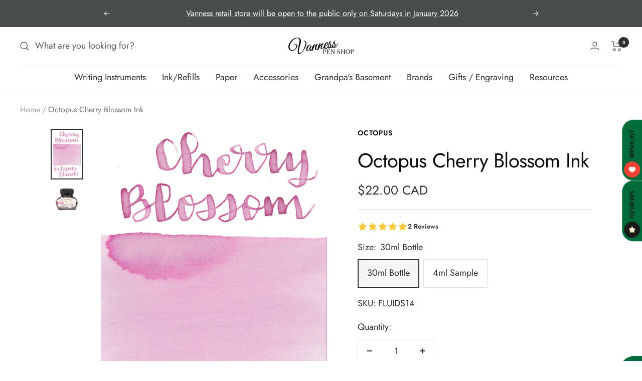

--- FILE ---
content_type: text/javascript; charset=utf-8
request_url: https://vanness1938.com/en-ca/products/octopus-cherry-blossom-ink.js
body_size: 899
content:
{"id":7448935071919,"title":"Octopus Cherry Blossom Ink","handle":"octopus-cherry-blossom-ink","description":"\u003cp style=\"font-weight: 400;\"\u003eOctopus Fluids Cherry Blossom from the Pastell collection is a pale cotton candy pink. It dries in 30 seconds in a medium nib on Rhodia and has an average flow. Octopus Fluids ink is made in Germany.\u003c\/p\u003e\n\u003ctable border=\"0\" cellpadding=\"0\" cellspacing=\"0\" width=\"174\"\u003e\n\u003ccolgroup\u003e\u003ccol width=\"87\" span=\"2\"\u003e\u003c\/colgroup\u003e\n\u003ctbody\u003e\n\u003ctr height=\"24\"\u003e\n\u003ctd height=\"24\" class=\"xl65\" width=\"87\"\u003e\u003cstrong\u003eBrand\u003c\/strong\u003e\u003c\/td\u003e\n\u003ctd class=\"xl66\" width=\"87\"\u003eOctopus Fluids\u003cbr\u003e\n\u003c\/td\u003e\n\u003c\/tr\u003e\n\u003ctr height=\"47\"\u003e\n\u003ctd height=\"47\" class=\"xl67\" width=\"87\"\u003e\u003cstrong\u003eInk Name\u003c\/strong\u003e\u003c\/td\u003e\n\u003ctd class=\"xl68\" width=\"87\"\u003eCherry Blossom\u003cbr\u003e\n\u003c\/td\u003e\n\u003c\/tr\u003e\n\u003ctr height=\"47\"\u003e\n\u003ctd height=\"47\" class=\"xl67\" width=\"87\"\u003e\u003cstrong\u003eCountry of Origin\u003c\/strong\u003e\u003c\/td\u003e\n\u003ctd class=\"xl68\" width=\"87\"\u003eGermany\u003c\/td\u003e\n\u003c\/tr\u003e\n\u003ctr height=\"24\"\u003e\n\u003ctd height=\"24\" class=\"xl67\" width=\"87\"\u003e\u003cstrong\u003eColor\u003c\/strong\u003e\u003c\/td\u003e\n\u003ctd class=\"xl68\" width=\"87\"\u003ePink\u003c\/td\u003e\n\u003c\/tr\u003e\n\u003ctr height=\"115\"\u003e\n\u003ctd height=\"115\" class=\"xl67\" width=\"87\"\u003e\u003cstrong\u003eDry Time\u003c\/strong\u003e\u003c\/td\u003e\n\u003ctd class=\"xl68\" width=\"87\"\u003e30 seconds in a Pilot VP medium nib on Rhodia\u003c\/td\u003e\n\u003c\/tr\u003e\n\u003ctr height=\"24\"\u003e\n\u003ctd height=\"24\" class=\"xl67\" width=\"87\"\u003e\u003cstrong\u003eFlow\u003c\/strong\u003e\u003c\/td\u003e\n\u003ctd class=\"xl68\" width=\"87\"\u003eAverage\u003c\/td\u003e\n\u003c\/tr\u003e\n\u003ctr height=\"24\"\u003e\n\u003ctd height=\"24\" class=\"xl67\" width=\"87\"\u003e\u003cstrong\u003eShading\u003c\/strong\u003e\u003c\/td\u003e\n\u003ctd class=\"xl68\" width=\"87\"\u003eNo\u003c\/td\u003e\n\u003c\/tr\u003e\n\u003ctr height=\"92\"\u003e\n\u003ctd height=\"92\" class=\"xl67\" width=\"87\"\u003e\u003cstrong\u003eSheen\u003c\/strong\u003e\u003c\/td\u003e\n\u003ctd class=\"xl68\" width=\"87\"\u003eNo\u003c\/td\u003e\n\u003c\/tr\u003e\n\u003ctr height=\"24\"\u003e\n\u003ctd height=\"24\" class=\"xl67\" width=\"87\"\u003e\u003cstrong\u003eShimmer\u003c\/strong\u003e\u003c\/td\u003e\n\u003ctd class=\"xl68\" width=\"87\"\u003eNo\u003c\/td\u003e\n\u003c\/tr\u003e\n\u003ctr height=\"47\"\u003e\n\u003ctd height=\"47\" class=\"xl67\" width=\"87\"\u003e\u003cstrong\u003eLimited Edition\u003c\/strong\u003e\u003c\/td\u003e\n\u003ctd class=\"xl68\" width=\"87\"\u003eNo\u003c\/td\u003e\n\u003c\/tr\u003e\n\u003ctr height=\"47\"\u003e\n\u003ctd height=\"47\" class=\"xl67\" width=\"87\"\u003e\u003cstrong\u003eWater Resistance\u003c\/strong\u003e\u003c\/td\u003e\n\u003ctd class=\"xl68\" width=\"87\"\u003eLow\u003c\/td\u003e\n\u003c\/tr\u003e\n\u003ctr height=\"24\"\u003e\n\u003ctd height=\"24\" class=\"xl67\" width=\"87\"\u003e\u003cstrong\u003eIron Gall\u003c\/strong\u003e\u003c\/td\u003e\n\u003ctd class=\"xl68\" width=\"87\"\u003eNo\u003c\/td\u003e\n\u003c\/tr\u003e\n\u003ctr height=\"23\"\u003e\n\u003ctd height=\"23\" class=\"xl69\" width=\"87\"\u003e\u003cstrong\u003ePigmented\u003c\/strong\u003e\u003c\/td\u003e\n\u003ctd class=\"xl70\" width=\"87\"\u003eNo\u003c\/td\u003e\n\u003c\/tr\u003e\n\u003c\/tbody\u003e\n\u003c\/table\u003e\n\u003cul\u003e\u003c\/ul\u003e\n\u003cp\u003e \u003c\/p\u003e","published_at":"2023-01-25T16:55:28-06:00","created_at":"2023-01-25T13:10:21-06:00","vendor":"OCTOPUS","type":"Ink","tags":["Bottled Ink","Eligible for Discount Code","Ink Sample","Made in Germany","Pink Ink"],"price":600,"price_min":600,"price_max":2200,"available":true,"price_varies":true,"compare_at_price":null,"compare_at_price_min":0,"compare_at_price_max":0,"compare_at_price_varies":false,"variants":[{"id":42279616807087,"title":"30ml Bottle","option1":"30ml Bottle","option2":null,"option3":null,"sku":"FLUIDS14","requires_shipping":true,"taxable":true,"featured_image":{"id":35882206167215,"product_id":7448935071919,"position":2,"created_at":"2023-02-03T10:34:51-06:00","updated_at":"2023-03-08T17:37:14-06:00","alt":null,"width":1400,"height":1400,"src":"https:\/\/cdn.shopify.com\/s\/files\/1\/0648\/5185\/products\/Octopus-Ink-30-ml-Cherry-Blossom.png?v=1678318634","variant_ids":[42279616807087]},"available":true,"name":"Octopus Cherry Blossom Ink - 30ml Bottle","public_title":"30ml Bottle","options":["30ml Bottle"],"price":2200,"weight":142,"compare_at_price":null,"inventory_quantity":3,"inventory_management":"shopify","inventory_policy":"deny","barcode":"","featured_media":{"alt":null,"id":28294507954351,"position":2,"preview_image":{"aspect_ratio":1.0,"height":1400,"width":1400,"src":"https:\/\/cdn.shopify.com\/s\/files\/1\/0648\/5185\/products\/Octopus-Ink-30-ml-Cherry-Blossom.png?v=1678318634"}},"requires_selling_plan":false,"selling_plan_allocations":[]},{"id":42279616839855,"title":"4ml Sample","option1":"4ml Sample","option2":null,"option3":null,"sku":null,"requires_shipping":true,"taxable":true,"featured_image":{"id":36037884543151,"product_id":7448935071919,"position":1,"created_at":"2023-03-08T17:37:13-06:00","updated_at":"2023-03-08T17:37:14-06:00","alt":null,"width":1163,"height":1939,"src":"https:\/\/cdn.shopify.com\/s\/files\/1\/0648\/5185\/products\/of-cherry-blossom-1.jpg?v=1678318634","variant_ids":[42279616839855]},"available":true,"name":"Octopus Cherry Blossom Ink - 4ml Sample","public_title":"4ml Sample","options":["4ml Sample"],"price":600,"weight":14,"compare_at_price":null,"inventory_quantity":6,"inventory_management":"shopify","inventory_policy":"deny","barcode":"","featured_media":{"alt":null,"id":28455839072431,"position":1,"preview_image":{"aspect_ratio":0.6,"height":1939,"width":1163,"src":"https:\/\/cdn.shopify.com\/s\/files\/1\/0648\/5185\/products\/of-cherry-blossom-1.jpg?v=1678318634"}},"requires_selling_plan":false,"selling_plan_allocations":[]}],"images":["\/\/cdn.shopify.com\/s\/files\/1\/0648\/5185\/products\/of-cherry-blossom-1.jpg?v=1678318634","\/\/cdn.shopify.com\/s\/files\/1\/0648\/5185\/products\/Octopus-Ink-30-ml-Cherry-Blossom.png?v=1678318634"],"featured_image":"\/\/cdn.shopify.com\/s\/files\/1\/0648\/5185\/products\/of-cherry-blossom-1.jpg?v=1678318634","options":[{"name":"Size","position":1,"values":["30ml Bottle","4ml Sample"]}],"url":"\/en-ca\/products\/octopus-cherry-blossom-ink","media":[{"alt":null,"id":28455839072431,"position":1,"preview_image":{"aspect_ratio":0.6,"height":1939,"width":1163,"src":"https:\/\/cdn.shopify.com\/s\/files\/1\/0648\/5185\/products\/of-cherry-blossom-1.jpg?v=1678318634"},"aspect_ratio":0.6,"height":1939,"media_type":"image","src":"https:\/\/cdn.shopify.com\/s\/files\/1\/0648\/5185\/products\/of-cherry-blossom-1.jpg?v=1678318634","width":1163},{"alt":null,"id":28294507954351,"position":2,"preview_image":{"aspect_ratio":1.0,"height":1400,"width":1400,"src":"https:\/\/cdn.shopify.com\/s\/files\/1\/0648\/5185\/products\/Octopus-Ink-30-ml-Cherry-Blossom.png?v=1678318634"},"aspect_ratio":1.0,"height":1400,"media_type":"image","src":"https:\/\/cdn.shopify.com\/s\/files\/1\/0648\/5185\/products\/Octopus-Ink-30-ml-Cherry-Blossom.png?v=1678318634","width":1400}],"requires_selling_plan":false,"selling_plan_groups":[]}